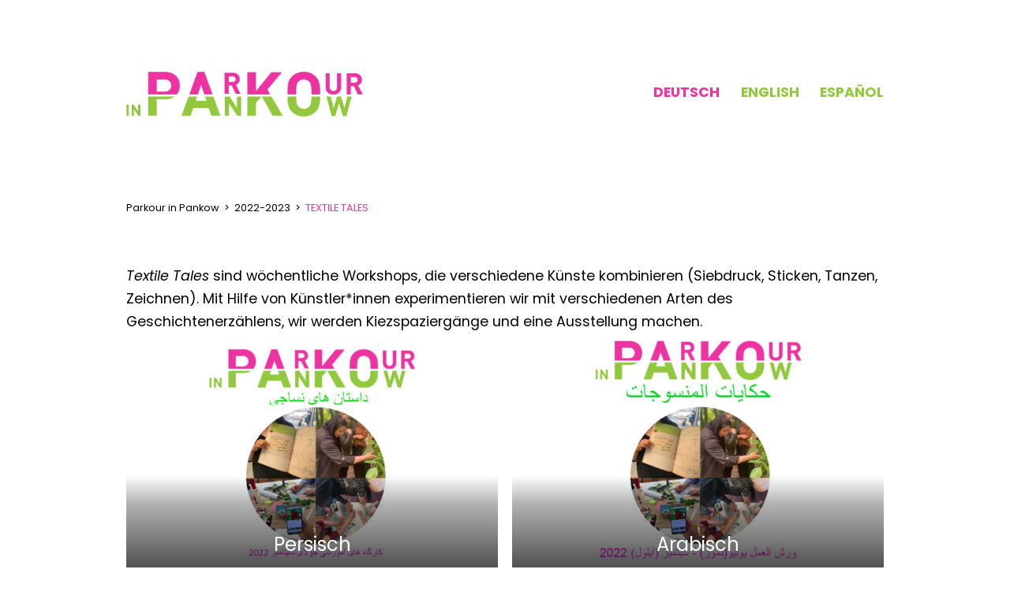

--- FILE ---
content_type: text/html; charset=UTF-8
request_url: https://parkourinpankow.de/parkour-in-pankow/2022-2023/textile-tales/
body_size: 6545
content:
<!doctype html>
<html lang="de-DE" >
<head>
	<meta charset="UTF-8" />
    <link rel="apple-touch-icon" sizes="180x180" href="/apple-touch-icon.png">
    <link rel="icon" type="image/png" sizes="32x32" href="/favicon-32x32.png">
    <link rel="icon" type="image/png" sizes="16x16" href="/favicon-16x16.png">
    <link rel="manifest" href="/site.webmanifest">
    <link rel="mask-icon" href="/safari-pinned-tab.svg" color="#ed33a1">
    <meta name="msapplication-TileColor" content="#ffffff">
    <meta name="theme-color" content="#ffffff">
	<meta name="viewport" content="width=device-width, initial-scale=1" />
    <link rel="preconnect" href="https://fonts.googleapis.com">
    <link rel="preconnect" href="https://fonts.gstatic.com" crossorigin>
    <link href="https://fonts.googleapis.com/css2?family=Poppins:ital,wght@0,100;0,400;0,700;1,100;1,400;1,700&display=swap" rel="stylesheet">
    <link rel="stylesheet" href="https://parkourinpankow.de/wp-content/themes/parkour-in-pankow/css/youtube.css">
    <script src="https://unpkg.com/wavesurfer.js"></script>
    <!-- Google tag (gtag.js) -->
    <script async src="https://www.googletagmanager.com/gtag/js?id=G-ZKVF22Z8SY"></script>
    <script>
      window.dataLayer = window.dataLayer || [];
      function gtag(){dataLayer.push(arguments);}
      gtag('js', new Date());
    
      gtag('config', 'G-ZKVF22Z8SY');
    </script>
	<title>TEXTILE TALES &#8211; Parkour in Pankow</title>
<meta name='robots' content='max-image-preview:large' />
<link rel='dns-prefetch' href='//s.w.org' />
<link rel="alternate" type="application/rss+xml" title="Parkour in Pankow &raquo; Feed" href="https://parkourinpankow.de/feed/" />
		<script>
			window._wpemojiSettings = {"baseUrl":"https:\/\/s.w.org\/images\/core\/emoji\/13.1.0\/72x72\/","ext":".png","svgUrl":"https:\/\/s.w.org\/images\/core\/emoji\/13.1.0\/svg\/","svgExt":".svg","source":{"concatemoji":"https:\/\/parkourinpankow.de\/wp-includes\/js\/wp-emoji-release.min.js?ver=5.8.2"}};
			!function(e,a,t){var n,r,o,i=a.createElement("canvas"),p=i.getContext&&i.getContext("2d");function s(e,t){var a=String.fromCharCode;p.clearRect(0,0,i.width,i.height),p.fillText(a.apply(this,e),0,0);e=i.toDataURL();return p.clearRect(0,0,i.width,i.height),p.fillText(a.apply(this,t),0,0),e===i.toDataURL()}function c(e){var t=a.createElement("script");t.src=e,t.defer=t.type="text/javascript",a.getElementsByTagName("head")[0].appendChild(t)}for(o=Array("flag","emoji"),t.supports={everything:!0,everythingExceptFlag:!0},r=0;r<o.length;r++)t.supports[o[r]]=function(e){if(!p||!p.fillText)return!1;switch(p.textBaseline="top",p.font="600 32px Arial",e){case"flag":return s([127987,65039,8205,9895,65039],[127987,65039,8203,9895,65039])?!1:!s([55356,56826,55356,56819],[55356,56826,8203,55356,56819])&&!s([55356,57332,56128,56423,56128,56418,56128,56421,56128,56430,56128,56423,56128,56447],[55356,57332,8203,56128,56423,8203,56128,56418,8203,56128,56421,8203,56128,56430,8203,56128,56423,8203,56128,56447]);case"emoji":return!s([10084,65039,8205,55357,56613],[10084,65039,8203,55357,56613])}return!1}(o[r]),t.supports.everything=t.supports.everything&&t.supports[o[r]],"flag"!==o[r]&&(t.supports.everythingExceptFlag=t.supports.everythingExceptFlag&&t.supports[o[r]]);t.supports.everythingExceptFlag=t.supports.everythingExceptFlag&&!t.supports.flag,t.DOMReady=!1,t.readyCallback=function(){t.DOMReady=!0},t.supports.everything||(n=function(){t.readyCallback()},a.addEventListener?(a.addEventListener("DOMContentLoaded",n,!1),e.addEventListener("load",n,!1)):(e.attachEvent("onload",n),a.attachEvent("onreadystatechange",function(){"complete"===a.readyState&&t.readyCallback()})),(n=t.source||{}).concatemoji?c(n.concatemoji):n.wpemoji&&n.twemoji&&(c(n.twemoji),c(n.wpemoji)))}(window,document,window._wpemojiSettings);
		</script>
		<style>
img.wp-smiley,
img.emoji {
	display: inline !important;
	border: none !important;
	box-shadow: none !important;
	height: 1em !important;
	width: 1em !important;
	margin: 0 .07em !important;
	vertical-align: -0.1em !important;
	background: none !important;
	padding: 0 !important;
}
</style>
	<link rel='stylesheet' id='wp-block-library-css'  href='https://parkourinpankow.de/wp-includes/css/dist/block-library/style.min.css?ver=5.8.2' media='all' />
<style id='wp-block-library-theme-inline-css'>
#start-resizable-editor-section{display:none}.wp-block-audio figcaption{color:#555;font-size:13px;text-align:center}.is-dark-theme .wp-block-audio figcaption{color:hsla(0,0%,100%,.65)}.wp-block-code{font-family:Menlo,Consolas,monaco,monospace;color:#1e1e1e;padding:.8em 1em;border:1px solid #ddd;border-radius:4px}.wp-block-embed figcaption{color:#555;font-size:13px;text-align:center}.is-dark-theme .wp-block-embed figcaption{color:hsla(0,0%,100%,.65)}.blocks-gallery-caption{color:#555;font-size:13px;text-align:center}.is-dark-theme .blocks-gallery-caption{color:hsla(0,0%,100%,.65)}.wp-block-image figcaption{color:#555;font-size:13px;text-align:center}.is-dark-theme .wp-block-image figcaption{color:hsla(0,0%,100%,.65)}.wp-block-pullquote{border-top:4px solid;border-bottom:4px solid;margin-bottom:1.75em;color:currentColor}.wp-block-pullquote__citation,.wp-block-pullquote cite,.wp-block-pullquote footer{color:currentColor;text-transform:uppercase;font-size:.8125em;font-style:normal}.wp-block-quote{border-left:.25em solid;margin:0 0 1.75em;padding-left:1em}.wp-block-quote cite,.wp-block-quote footer{color:currentColor;font-size:.8125em;position:relative;font-style:normal}.wp-block-quote.has-text-align-right{border-left:none;border-right:.25em solid;padding-left:0;padding-right:1em}.wp-block-quote.has-text-align-center{border:none;padding-left:0}.wp-block-quote.is-large,.wp-block-quote.is-style-large{border:none}.wp-block-search .wp-block-search__label{font-weight:700}.wp-block-group.has-background{padding:1.25em 2.375em;margin-top:0;margin-bottom:0}.wp-block-separator{border:none;border-bottom:2px solid;margin-left:auto;margin-right:auto;opacity:.4}.wp-block-separator:not(.is-style-wide):not(.is-style-dots){width:100px}.wp-block-separator.has-background:not(.is-style-dots){border-bottom:none;height:1px}.wp-block-separator.has-background:not(.is-style-wide):not(.is-style-dots){height:2px}.wp-block-table thead{border-bottom:3px solid}.wp-block-table tfoot{border-top:3px solid}.wp-block-table td,.wp-block-table th{padding:.5em;border:1px solid;word-break:normal}.wp-block-table figcaption{color:#555;font-size:13px;text-align:center}.is-dark-theme .wp-block-table figcaption{color:hsla(0,0%,100%,.65)}.wp-block-video figcaption{color:#555;font-size:13px;text-align:center}.is-dark-theme .wp-block-video figcaption{color:hsla(0,0%,100%,.65)}.wp-block-template-part.has-background{padding:1.25em 2.375em;margin-top:0;margin-bottom:0}#end-resizable-editor-section{display:none}
</style>
<link rel='stylesheet' id='twenty-twenty-one-style-css'  href='https://parkourinpankow.de/wp-content/themes/parkour-in-pankow/style.css?ver=7.1' media='all' />
<style id='twenty-twenty-one-style-inline-css'>
:root{--global--color-background: #ffffff;--global--color-primary: #000;--global--color-secondary: #000;--button--color-background: #000;--button--color-text-hover: #000;}
</style>
<link rel='stylesheet' id='twenty-twenty-one-print-style-css'  href='https://parkourinpankow.de/wp-content/themes/parkour-in-pankow/assets/css/print.css?ver=1.0' media='print' />
<link rel="https://api.w.org/" href="https://parkourinpankow.de/wp-json/" /><link rel="alternate" type="application/json" href="https://parkourinpankow.de/wp-json/wp/v2/pages/593" /><link rel="EditURI" type="application/rsd+xml" title="RSD" href="https://parkourinpankow.de/xmlrpc.php?rsd" />
<link rel="wlwmanifest" type="application/wlwmanifest+xml" href="https://parkourinpankow.de/wp-includes/wlwmanifest.xml" /> 
<meta name="generator" content="WordPress 5.8.2" />
<link rel="canonical" href="https://parkourinpankow.de/parkour-in-pankow/2022-2023/textile-tales/" />
<link rel='shortlink' href='https://parkourinpankow.de/?p=593' />
<link rel="alternate" type="application/json+oembed" href="https://parkourinpankow.de/wp-json/oembed/1.0/embed?url=https%3A%2F%2Fparkourinpankow.de%2Fparkour-in-pankow%2F2022-2023%2Ftextile-tales%2F" />
<link rel="alternate" type="text/xml+oembed" href="https://parkourinpankow.de/wp-json/oembed/1.0/embed?url=https%3A%2F%2Fparkourinpankow.de%2Fparkour-in-pankow%2F2022-2023%2Ftextile-tales%2F&#038;format=xml" />
<link rel="alternate" href="https://parkourinpankow.de/parkour-in-pankow/2022-2023/textile-tales/" hreflang="de" />
<link rel="alternate" href="https://parkourinpankow.de/en/parkour-in-pankow/2022-2023/textile-tales/" hreflang="en" />
<link rel="alternate" href="https://parkourinpankow.de/es/parkour-in-pankow/2022-2023/cuentos-textiles/" hreflang="es" />
<style id="custom-background-css">
body.custom-background { background-color: #ffffff; }
</style>
	</head>

<body class="page-template-default page page-id-593 page-parent page-child parent-pageid-1083 custom-background wp-embed-responsive is-light-theme has-background-white no-js singular has-main-navigation">




<div id="page" class="site">
	<a class="skip-link screen-reader-text" href="#content">Skip to content</a>

	
<header id="masthead" class="site-header has-title-and-tagline has-menu" role="banner">
    <div class="site-header-inner">
	   


<div class="site-branding">

	<div class="site-logo"><span class="custom-logo-link"><a href="https://parkourinpankow.de" id="pip-logo"><img class="custom-logo" src="https://parkourinpankow.de/wp-content/themes/parkour-in-pankow/assets/images/logo/pip-logo.png"></a><img id="audiotheka-logo" src="https://parkourinpankow.de/wp-content/themes/parkour-in-pankow/assets/images/logo/audiotheka-logo.png"></a></span></div>
	

</div><!-- .site-branding -->
	   
	<nav id="site-navigation" class="primary-navigation" role="navigation" aria-label="Primary menu">
		<div class="menu-button-container">
			<button id="primary-mobile-menu" class="button" aria-controls="primary-menu-list" aria-expanded="false">
				<span class="dropdown-icon open">Menu					<svg class="svg-icon" width="24" height="24" aria-hidden="true" role="img" focusable="false" viewBox="0 0 24 24" fill="none" xmlns="http://www.w3.org/2000/svg"><path fill-rule="evenodd" clip-rule="evenodd" d="M4.5 6H19.5V7.5H4.5V6ZM4.5 12H19.5V13.5H4.5V12ZM19.5 18H4.5V19.5H19.5V18Z" fill="currentColor"/></svg>				</span>
				<span class="dropdown-icon close">Close					<svg class="svg-icon" width="24" height="24" aria-hidden="true" role="img" focusable="false" viewBox="0 0 24 24" fill="none" xmlns="http://www.w3.org/2000/svg"><path fill-rule="evenodd" clip-rule="evenodd" d="M12 10.9394L5.53033 4.46973L4.46967 5.53039L10.9393 12.0001L4.46967 18.4697L5.53033 19.5304L12 13.0607L18.4697 19.5304L19.5303 18.4697L13.0607 12.0001L19.5303 5.53039L18.4697 4.46973L12 10.9394Z" fill="currentColor"/></svg>				</span>
			</button><!-- #primary-mobile-menu -->
		</div><!-- .menu-button-container -->
		<div class="primary-menu-container"><ul id="primary-menu-list" class="menu-wrapper"><li id="menu-item-16-de" class="lang-item lang-item-2 lang-item-de lang-item-first current-lang menu-item menu-item-type-custom menu-item-object-custom menu-item-16-de"><a href="https://parkourinpankow.de/parkour-in-pankow/2022-2023/textile-tales/" hreflang="de-DE" lang="de-DE">Deutsch</a></li>
<li id="menu-item-16-en" class="lang-item lang-item-4 lang-item-en menu-item menu-item-type-custom menu-item-object-custom menu-item-16-en"><a href="https://parkourinpankow.de/en/parkour-in-pankow/2022-2023/textile-tales/" hreflang="en-GB" lang="en-GB">English</a></li>
<li id="menu-item-16-es" class="lang-item lang-item-20 lang-item-es menu-item menu-item-type-custom menu-item-object-custom menu-item-16-es"><a href="https://parkourinpankow.de/es/parkour-in-pankow/2022-2023/cuentos-textiles/" hreflang="es-ES" lang="es-ES">Español</a></li>
</ul></div>	</nav><!-- #site-navigation -->
    </div>
</header><!-- #masthead -->


    <div id="breadcrumbs"><!-- Breadcrumb NavXT 7.2.0 -->
<span property="itemListElement" typeof="ListItem"><a property="item" typeof="WebPage" title="Go to Parkour in Pankow." href="https://parkourinpankow.de" class="home" ><span property="name">Parkour in Pankow</span></a><meta property="position" content="1"></span>&nbsp;&nbsp;&gt;&nbsp;&nbsp;<span property="itemListElement" typeof="ListItem"><a property="item" typeof="WebPage" title="Go to 2022-2023." href="https://parkourinpankow.de/parkour-in-pankow/2022-2023/" class="post post-page" ><span property="name">2022-2023</span></a><meta property="position" content="2"></span>&nbsp;&nbsp;&gt;&nbsp;&nbsp;<span property="itemListElement" typeof="ListItem"><span property="name" class="post post-page current-item">TEXTILE TALES</span><meta property="url" content="https://parkourinpankow.de/parkour-in-pankow/2022-2023/textile-tales/"><meta property="position" content="3"></span></div>    
	<div id="content" class="site-content">
		<div id="primary" class="content-area">
			<main id="main" class="site-main" role="main">



<article id="post-593" class="post-593 page type-page status-publish hentry entry">


	<div class="entry-content">
		
<p><em>Textile Tales</em>&nbsp;sind wöchentliche Workshops, die verschiedene Künste kombinieren (Siebdruck, Sticken, Tanzen, Zeichnen). Mit Hilfe von Künstler*innen experimentieren wir mit verschiedenen Arten des Geschichtenerzählens, wir werden Kiezspaziergänge und eine Ausstellung machen.&nbsp;</p>



<figure class="wp-block-gallery aligncenter columns-2"><ul class="blocks-gallery-grid"><li class="blocks-gallery-item"><figure><img loading="lazy" width="300" height="300" src="https://parkourinpankow.de/wp-content/uploads/2022/08/FLYER-TT_PE_inta-300x300.jpg" alt="" data-id="519" data-full-url="https://parkourinpankow.de/wp-content/uploads/2022/08/FLYER-TT_PE_inta.jpg" data-link="https://parkourinpankow.de/textil-mapping/flyer-tt_pe_inta/" class="wp-image-519" srcset="https://parkourinpankow.de/wp-content/uploads/2022/08/FLYER-TT_PE_inta-300x300.jpg 300w, https://parkourinpankow.de/wp-content/uploads/2022/08/FLYER-TT_PE_inta-150x150.jpg 150w, https://parkourinpankow.de/wp-content/uploads/2022/08/FLYER-TT_PE_inta-768x768.jpg 768w, https://parkourinpankow.de/wp-content/uploads/2022/08/FLYER-TT_PE_inta.jpg 794w" sizes="(max-width: 300px) 100vw, 300px" /><figcaption class="blocks-gallery-item__caption"><a href="https://parkourinpankow.de/parkour-in-pankow/2022-2023/textile-tales/textile-tales-persisch/" data-type="page" data-id="526">Persisch</a></figcaption></figure></li><li class="blocks-gallery-item"><figure><img loading="lazy" width="300" height="300" src="https://parkourinpankow.de/wp-content/uploads/2022/08/FLYER-TT_AR_inta-300x300.jpg" alt="" data-id="516" data-full-url="https://parkourinpankow.de/wp-content/uploads/2022/08/FLYER-TT_AR_inta.jpg" data-link="https://parkourinpankow.de/textil-mapping/flyer-tt_ar_inta/" class="wp-image-516" srcset="https://parkourinpankow.de/wp-content/uploads/2022/08/FLYER-TT_AR_inta-300x300.jpg 300w, https://parkourinpankow.de/wp-content/uploads/2022/08/FLYER-TT_AR_inta-150x150.jpg 150w, https://parkourinpankow.de/wp-content/uploads/2022/08/FLYER-TT_AR_inta-768x768.jpg 768w, https://parkourinpankow.de/wp-content/uploads/2022/08/FLYER-TT_AR_inta.jpg 794w" sizes="(max-width: 300px) 100vw, 300px" /><figcaption class="blocks-gallery-item__caption"><a href="https://parkourinpankow.de/parkour-in-pankow/2022-2023/textile-tales/textile-tales-arabisch/" data-type="page" data-id="536">Arabisch</a></figcaption></figure></li></ul></figure>



<p>Textile Tales ist Teil eines kollektiven Mapping-Projekts. Die Idee besteht darin, sich die Stadt zu eigen zu machen, sie zu benennen, sie zu zeichnen und neue Erfahrungen zu machen. Die Workshops sollen zeigen, dass die Stadt nicht etwas Fremdes für uns ist, sondern, dass wir sie jeden Tag gemeinsam gestalten und auch verändern können.</p>



<p><strong>Wann?<br></strong>Jeden Montag von 14 bis 16 Uhr<br><br><strong>Wo?&nbsp;</strong><br>in der Stadtteilbibliothek Buch (Wiltbergstraße 21, 13125 Berlin)</p>



<p>Die Aktivität ist kostenlos, mehrsprachig und offen für alle ab 15 Jahren.</p>



<figure class="wp-block-gallery columns-3 is-cropped"><ul class="blocks-gallery-grid"><li class="blocks-gallery-item"><figure><img loading="lazy" width="1024" height="768" src="https://parkourinpankow.de/wp-content/uploads/2022/07/IMG_8511-1024x768.jpg" alt="" data-id="474" data-full-url="https://parkourinpankow.de/wp-content/uploads/2022/07/IMG_8511-scaled.jpg" data-link="https://parkourinpankow.de/textil-mapping/img_8511/" class="wp-image-474" srcset="https://parkourinpankow.de/wp-content/uploads/2022/07/IMG_8511-1024x768.jpg 1024w, https://parkourinpankow.de/wp-content/uploads/2022/07/IMG_8511-300x225.jpg 300w, https://parkourinpankow.de/wp-content/uploads/2022/07/IMG_8511-768x576.jpg 768w, https://parkourinpankow.de/wp-content/uploads/2022/07/IMG_8511-1536x1152.jpg 1536w, https://parkourinpankow.de/wp-content/uploads/2022/07/IMG_8511-2048x1536.jpg 2048w, https://parkourinpankow.de/wp-content/uploads/2022/07/IMG_8511-1568x1176.jpg 1568w" sizes="(max-width: 1024px) 100vw, 1024px" /></figure></li><li class="blocks-gallery-item"><figure><img loading="lazy" width="768" height="1024" src="https://parkourinpankow.de/wp-content/uploads/2022/07/IMG_8501-768x1024.jpg" alt="" data-id="479" data-full-url="https://parkourinpankow.de/wp-content/uploads/2022/07/IMG_8501-scaled.jpg" data-link="https://parkourinpankow.de/textil-mapping/img_8501/" class="wp-image-479" srcset="https://parkourinpankow.de/wp-content/uploads/2022/07/IMG_8501-768x1024.jpg 768w, https://parkourinpankow.de/wp-content/uploads/2022/07/IMG_8501-225x300.jpg 225w, https://parkourinpankow.de/wp-content/uploads/2022/07/IMG_8501-1152x1536.jpg 1152w, https://parkourinpankow.de/wp-content/uploads/2022/07/IMG_8501-1536x2048.jpg 1536w, https://parkourinpankow.de/wp-content/uploads/2022/07/IMG_8501-1568x2091.jpg 1568w, https://parkourinpankow.de/wp-content/uploads/2022/07/IMG_8501-scaled.jpg 1920w" sizes="(max-width: 768px) 100vw, 768px" /></figure></li><li class="blocks-gallery-item"><figure><img loading="lazy" width="768" height="1024" src="https://parkourinpankow.de/wp-content/uploads/2022/07/IMG_8669-768x1024.jpg" alt="" data-id="477" data-full-url="https://parkourinpankow.de/wp-content/uploads/2022/07/IMG_8669-scaled.jpg" data-link="https://parkourinpankow.de/textil-mapping/img_8669/" class="wp-image-477" srcset="https://parkourinpankow.de/wp-content/uploads/2022/07/IMG_8669-768x1024.jpg 768w, https://parkourinpankow.de/wp-content/uploads/2022/07/IMG_8669-225x300.jpg 225w, https://parkourinpankow.de/wp-content/uploads/2022/07/IMG_8669-1152x1536.jpg 1152w, https://parkourinpankow.de/wp-content/uploads/2022/07/IMG_8669-1536x2048.jpg 1536w, https://parkourinpankow.de/wp-content/uploads/2022/07/IMG_8669-1568x2091.jpg 1568w, https://parkourinpankow.de/wp-content/uploads/2022/07/IMG_8669-scaled.jpg 1920w" sizes="(max-width: 768px) 100vw, 768px" /></figure></li><li class="blocks-gallery-item"><figure><img loading="lazy" width="768" height="1024" src="https://parkourinpankow.de/wp-content/uploads/2022/07/IMG_8504-768x1024.jpg" alt="" data-id="476" data-full-url="https://parkourinpankow.de/wp-content/uploads/2022/07/IMG_8504-scaled.jpg" data-link="https://parkourinpankow.de/textil-mapping/img_8504/" class="wp-image-476" srcset="https://parkourinpankow.de/wp-content/uploads/2022/07/IMG_8504-768x1024.jpg 768w, https://parkourinpankow.de/wp-content/uploads/2022/07/IMG_8504-225x300.jpg 225w, https://parkourinpankow.de/wp-content/uploads/2022/07/IMG_8504-1152x1536.jpg 1152w, https://parkourinpankow.de/wp-content/uploads/2022/07/IMG_8504-1536x2048.jpg 1536w, https://parkourinpankow.de/wp-content/uploads/2022/07/IMG_8504-1568x2091.jpg 1568w, https://parkourinpankow.de/wp-content/uploads/2022/07/IMG_8504-scaled.jpg 1920w" sizes="(max-width: 768px) 100vw, 768px" /></figure></li></ul></figure>
	</div><!-- .entry-content -->

</article><!-- #post-593 -->

			</main><!-- #main -->
		</div><!-- #primary -->
	</div><!-- #content -->

	<footer id="colophon" class="site-footer" role="contentinfo">
    
           <div class="partners-label">Mit Unterstützung von</div><br><img class="partner" src="https://parkourinpankow.de/wp-content/themes/parkour-in-pankow/assets/images/partners/fonds.png" style="width:12.666666666667%;max-width:190px;min-width:76px;"><img class="partner" src="https://parkourinpankow.de/wp-content/themes/parkour-in-pankow/assets/images/partners/herz.png" style="width:6.6666666666667%;max-width:100px;min-width:40px;"><img class="partner" src="https://parkourinpankow.de/wp-content/themes/parkour-in-pankow/assets/images/partners/bffsfj.png" style="width:12.666666666667%;max-width:190px;min-width:76px;"><img class="partner" src="https://parkourinpankow.de/wp-content/themes/parkour-in-pankow/assets/images/partners/demokratie.png" style="width:11.333333333333%;max-width:170px;min-width:68px;"><br><div class="partners-label">In Kooperation mit</div><br><img class="partner" src="https://parkourinpankow.de/wp-content/themes/parkour-in-pankow/assets/images/partners/bist.png" style="width:5.6666666666667%;max-width:170px;min-width:85px;padding-bottom:0.3%;"><img class="partner" src="https://parkourinpankow.de/wp-content/themes/parkour-in-pankow/assets/images/partners/bib.png" style="width:4.3333333333333%;max-width:130px;min-width:65px;"><img class="partner" src="https://parkourinpankow.de/wp-content/themes/parkour-in-pankow/assets/images/partners/der-wuerfel.png" style="width:4.6666666666667%;max-width:140px;min-width:70px;"><img class="partner" src="https://parkourinpankow.de/wp-content/themes/parkour-in-pankow/assets/images/partners/weiterbildung.png" style="width:4.3333333333333%;max-width:130px;min-width:65px;"><img class="partner" src="https://parkourinpankow.de/wp-content/themes/parkour-in-pankow/assets/images/partners/mamis-buka.png" style="width:4.3333333333333%;max-width:130px;min-width:65px;"><img class="partner" src="https://parkourinpankow.de/wp-content/themes/parkour-in-pankow/assets/images/partners/heimat.png" style="width:3.3333333333333%;max-width:100px;min-width:50px;"><img class="partner" src="https://parkourinpankow.de/wp-content/themes/parkour-in-pankow/assets/images/partners/soziale-integration.png" style="width:3.3333333333333%;max-width:100px;min-width:50px;padding-bottom:0.7%;"><img class="partner" src="https://parkourinpankow.de/wp-content/themes/parkour-in-pankow/assets/images/partners/benn.png" style="width:2.6666666666667%;max-width:80px;min-width:40px;padding-bottom:1.7%;"><img class="partner" src="https://parkourinpankow.de/wp-content/themes/parkour-in-pankow/assets/images/partners/albatros.png" style="width:4%;max-width:120px;min-width:60px;padding-bottom:0.4%;"><img class="partner" src="https://parkourinpankow.de/wp-content/themes/parkour-in-pankow/assets/images/partners/pankow.png" style="width:1.6666666666667%;max-width:50px;min-width:25px;"><img class="partner" src="https://parkourinpankow.de/wp-content/themes/parkour-in-pankow/assets/images/partners/stadt.png" style="width:6.6666666666667%;max-width:200px;min-width:100px;"><img class="partner" src="https://parkourinpankow.de/wp-content/themes/parkour-in-pankow/assets/images/partners/rojo.png" style="width:2.1666666666667%;max-width:65px;min-width:32.5px;">           
    </footer>
	
  

</div><!-- #page -->

<script>document.body.classList.remove("no-js");</script>	<script>
	if ( -1 !== navigator.userAgent.indexOf( 'MSIE' ) || -1 !== navigator.appVersion.indexOf( 'Trident/' ) ) {
		document.body.classList.add( 'is-IE' );
	}
	</script>
	<script id='twenty-twenty-one-ie11-polyfills-js-after'>
( Element.prototype.matches && Element.prototype.closest && window.NodeList && NodeList.prototype.forEach ) || document.write( '<script src="https://parkourinpankow.de/wp-content/themes/parkour-in-pankow/assets/js/polyfills.js?ver=1.0"></scr' + 'ipt>' );
</script>
<script src='https://parkourinpankow.de/wp-content/themes/parkour-in-pankow/assets/js/primary-navigation.js?ver=1.0' id='twenty-twenty-one-primary-navigation-script-js'></script>
<script src='https://parkourinpankow.de/wp-content/themes/parkour-in-pankow/assets/js/responsive-embeds.js?ver=1.0' id='twenty-twenty-one-responsive-embeds-script-js'></script>
<script src='https://parkourinpankow.de/wp-includes/js/wp-embed.min.js?ver=5.8.2' id='wp-embed-js'></script>
	<script>
	/(trident|msie)/i.test(navigator.userAgent)&&document.getElementById&&window.addEventListener&&window.addEventListener("hashchange",(function(){var t,e=location.hash.substring(1);/^[A-z0-9_-]+$/.test(e)&&(t=document.getElementById(e))&&(/^(?:a|select|input|button|textarea)$/i.test(t.tagName)||(t.tabIndex=-1),t.focus())}),!1);
	</script>
	
<script>
    
// Fix issue with breadcrumbs and polylang
const language = "de";
if (language != "de") {
  if (document.querySelector("#breadcrumbs a.home")) {
    document.querySelector("#breadcrumbs a.home").setAttribute("href", "/"+language);
  }
}
  
// Show only first two letters of language
/*window.onload = function() {
  const langAs = document.querySelectorAll('#primary-menu-list li.lang-item a');
  langAs.forEach(function(a) {
    let label = a.innerHTML;
    a.innerHTML = label.substring(0, 2);
  })
};*/ 

if (document.querySelector('.blocks-gallery-item__caption a')) {
    document.querySelectorAll('.blocks-gallery-item__caption a').forEach(function(a) {
        const href = a.getAttribute("href");
        if (a.closest('figure') && a.closest('figure').querySelector('img') && !a.closest('li').querySelector(':scope >a')) {
            const link = document.createElement('a');
            link.href = href;
            const li = a.closest('li');
            const fig = a.closest('figure');
            li.replaceChild(link, fig);
            link.appendChild(fig);
        }
    });
}

</script>


</body>
</html>


--- FILE ---
content_type: text/css
request_url: https://parkourinpankow.de/wp-content/themes/parkour-in-pankow/css/youtube.css
body_size: 569
content:
/* coding: utf-8 */
div.youtube {
  position: relative;
  background-repeat: no-repeat;
  background-size: cover;
  background-position: center;
  width: 100%;
  height: 0;
  padding-top: 56.25%;
  margin: 5px;
  float: left;
}
div.youtube .title, div.youtube .external {
  font-family: Arial, Helvetiva, sans-serif;
  text-align: center;
}
div.youtube .title {
  position: absolute;
  top: 15px;
  width: 100%;
  color: #fff;
  text-shadow: 1px 1px 2px black, 0 0 1em black, 0 0 0.2em black;
}
div.youtube .external {
  position: absolute;
  top: 30%;
  width: 100%;
  color: red;
  text-shadow: 1px 1px 2px white, 0 0 1em white, 0 0 0.2em white;
}
div.youtube .play {
  background: #333;
  border-radius: 50% / 10%;
  color: #fff;
  font-size: 2em;
  height: 1.5em;
  width: 2em;
  position: absolute;
  top: 50%;
  left: 50%;
  transform: translate(-50%, -50%);
  cursor: pointer;
}
div.youtube .play:hover {
  background: red;
}
div.youtube .play::before {
  background: inherit;
  border-radius: 5% / 50%;
  bottom: 9%;
  content: "";
  left: -5%;
  position: absolute;
  right: -5%;
  top: 9%;
}
div.youtube .play::after {
  border-style: solid;
  border-width: 1em 0 1em 1.732em;
  border-color: transparent transparent transparent rgba(255, 255, 255, 0.75);
  content: " ";
  font-size: 0.35em;
  position: absolute;
  top: 50%;
  left: 50%;
  transform: translate(-50%, -50%);
  width: 0;
}
#overlay {
  z-index: 100;
  position: fixed;
  top: 0;
  right: 0;
  bottom: 0;
  left: 0;
  width: 100%;
  height: 100%;
  background-color: rgba(0,0,0,.8);
}
#popup-content {
  position: absolute;
  top: 50%;
  left: 50%;
  max-width: 100%;
  transform: translate(-50%, -50%);
}
.popup-close {
  position: absolute;
  top: 30px;
  right: 30px;
  cursor: pointer;
}
.popup-close::before {
  display: inline-block;
  content: "\00d7";
  color: #fff;
  font-size: 42px;
  font-weight: bold;
  text-shadow: 1px 1px 2px black, 0 0 1em black, 0 0 0.2em black;
  cursor: pointer;
}
